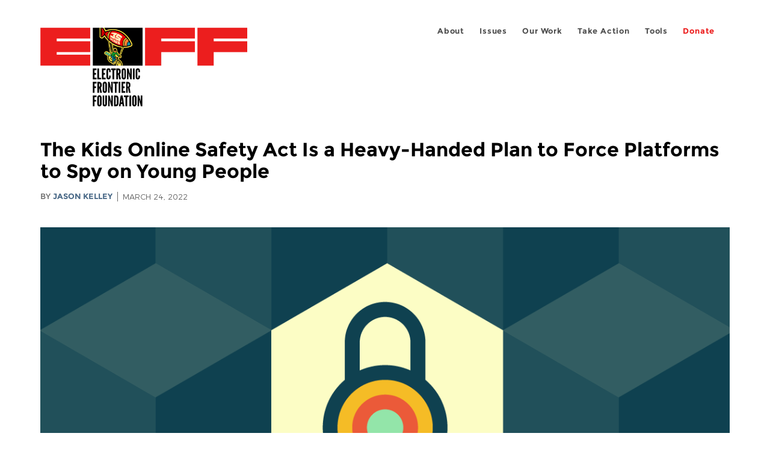

--- FILE ---
content_type: text/html; charset=utf-8
request_url: https://www.eff.org/es/deeplinks/2022/03/kids-online-safety-act-heavy-handed-plan-force-platforms-spy-young-people
body_size: 16289
content:
<!DOCTYPE html>
  <!--[if IEMobile 7]><html class="no-js ie iem7" lang="en" dir="ltr"><![endif]-->
  <!--[if lte IE 6]><html class="no-js ie lt-ie9 lt-ie8 lt-ie7" lang="en" dir="ltr"><![endif]-->
  <!--[if (IE 7)&(!IEMobile)]><html class="no-js ie lt-ie9 lt-ie8" lang="en" dir="ltr"><![endif]-->
  <!--[if IE 8]><html class="no-js ie lt-ie9" lang="en" dir="ltr"><![endif]-->
  <!--[if (gte IE 9)|(gt IEMobile 7)]><html class="no-js ie" lang="en" dir="ltr" prefix="fb: http://ogp.me/ns/fb# og: http://ogp.me/ns#"><![endif]-->
  <!--[if !IE]><!--><html class="no-js" lang="en" dir="ltr" prefix="fb: http://ogp.me/ns/fb# og: http://ogp.me/ns#"><!--<![endif]-->
<head>
  <meta charset="utf-8" />
<meta name="author" content="Jason Kelley" />
<link href="https://www.eff.org/deeplinks/2022/03/kids-online-safety-act-heavy-handed-plan-force-platforms-spy-young-people" rel="alternate" hreflang="en" />
<link rel="shortcut icon" href="https://www.eff.org/sites/all/themes/frontier/favicon.ico" type="image/vnd.microsoft.icon" />
<link rel="profile" href="http://www.w3.org/1999/xhtml/vocab" />
<meta name="HandheldFriendly" content="true" />
<meta name="MobileOptimized" content="width" />
<meta http-equiv="cleartype" content="on" />
<link rel="apple-touch-icon-precomposed" href="https://www.eff.org/sites/all/themes/phoenix/apple-touch-icon-precomposed-114x114.png" sizes="114x114" />
<link rel="apple-touch-icon" href="https://www.eff.org/sites/all/themes/phoenix/apple-touch-icon.png" />
<link rel="apple-touch-icon-precomposed" href="https://www.eff.org/sites/all/themes/phoenix/apple-touch-icon-precomposed.png" />
<meta name="description" content="Putting children under surveillance and limiting their access to information doesn’t make them safer—in fact, research suggests just the opposite. Unfortunately those tactics are the ones endorsed by the Kids Online Safety Act of 2022 (KOSA), introduced by Sens. Blumenthal and Blackburn." />
<meta name="viewport" content="width=device-width" />
<link rel="canonical" href="https://www.eff.org/deeplinks/2022/03/kids-online-safety-act-heavy-handed-plan-force-platforms-spy-young-people" />
<meta name="generator" content="Drupal 7 (http://drupal.org)" />
<link rel="shortlink" href="https://www.eff.org/node/106492" />
<meta property="og:site_name" content="Electronic Frontier Foundation" />
<meta property="og:type" content="article" />
<meta property="og:title" content="The Kids Online Safety Act Is a Heavy-Handed Plan to Force Platforms to Spy on Young People" />
<meta property="og:url" content="https://www.eff.org/deeplinks/2022/03/kids-online-safety-act-heavy-handed-plan-force-platforms-spy-young-people" />
<meta property="og:description" content="Putting children under surveillance and limiting their access to information doesn’t make them safer—in fact, research suggests just the opposite. Unfortunately those tactics are the ones endorsed by the Kids Online Safety Act of 2022 (KOSA), introduced by Sens. Blumenthal and Blackburn." />
<meta property="og:updated_time" content="2025-10-30T16:08:47-07:00" />
<meta property="og:image" content="https://www.eff.org/files/banner_library/icon-2019-privacy.png" />
<meta property="og:image:url" content="https://www.eff.org/files/banner_library/icon-2019-privacy.png" />
<meta property="og:image:secure_url" content="https://www.eff.org/files/banner_library/icon-2019-privacy.png" />
<meta property="og:image:type" content="image/png" />
<meta property="og:image:width" content="1200" />
<meta name="twitter:card" content="summary_large_image" />
<meta property="og:image:height" content="600" />
<meta name="twitter:site" content="@eff" />
<meta name="twitter:title" content="The Kids Online Safety Act Is a Heavy-Handed Plan to Force Platforms" />
<meta name="twitter:description" content="Putting children under surveillance and limiting their access to information doesn’t make them safer—in fact, research suggests just the opposite. Unfortunately those tactics are the ones endorsed by" />
<meta name="twitter:image" content="https://www.eff.org/files/banner_library/icon-2019-privacy.png" />
<meta name="twitter:image:width" content="1200" />
<meta name="twitter:image:height" content="600" />
<meta property="article:publisher" content="https://www.facebook.com/eff" />
<meta property="article:published_time" content="2022-03-24T11:59:18-07:00" />
<meta property="article:modified_time" content="2025-10-30T16:08:47-07:00" />
<meta itemprop="name" content="The Kids Online Safety Act Is a Heavy-Handed Plan to Force Platforms to Spy on Young People" />
<link rel="publisher" href="https://www.eff.org/" />
<meta itemprop="description" content="Putting children under surveillance and limiting their access to information doesn’t make them safer—in fact, research suggests just the opposite. Unfortunately those tactics are the ones endorsed by the Kids Online Safety Act of 2022 (KOSA), introduced by Sens. Blumenthal and Blackburn." />
<meta itemprop="image" content="https://www.eff.org/files/banner_library/icon-2019-privacy.png" />
  <title>The Kids Online Safety Act Is a Heavy-Handed Plan to Force Platforms to Spy on Young People | Electronic Frontier Foundation</title>
  <link type="text/css" rel="stylesheet" href="https://www.eff.org/files/css/css_ys5BgHL2TNyP6_lBf6AQ-QeeC9qTVIuIwGCz7AJJrJA.css" media="all" />
<link type="text/css" rel="stylesheet" href="https://www.eff.org/files/css/css_V3McJKq84FPXUFuViKaKZOcc8gTSkV2_ZXfIfELkuN4.css" media="all" />
<link type="text/css" rel="stylesheet" href="https://www.eff.org/files/css/css_kfXT8fL-c5E_QEO-LhU1d_l-l9go4nrJP9_oScaLr1Y.css" media="all" />
  <script>/**
 * @licstart The following is the entire license notice for the JavaScript
 * code in this page.
 *
 * Copyright (C) 2026  Electronic Frontier Foundation.
 *
 * The JavaScript code in this page is free software: you can redistribute
 * it and/or modify it under the terms of the GNU General Public License
 * (GNU GPL) as published by the Free Software Foundation, either version 3
 * of the License, or (at your option) any later version.  The code is
 * distributed WITHOUT ANY WARRANTY; without even the implied warranty of
 * MERCHANTABILITY or FITNESS FOR A PARTICULAR PURPOSE.  See the GNU GPL
 * for more details.
 *
 * As additional permission under GNU GPL version 3 section 7, you may
 * distribute non-source (e.g., minimized or compacted) forms of that code
 * without the copy of the GNU GPL normally required by section 4, provided
 * you include this license notice and a URL through which recipients can
 * access the Corresponding Source.
 *
 * @licend The above is the entire license notice for the JavaScript code
 * in this page.
 */
</script>
<script src="https://www.eff.org/files/js/js_qd8BaywA4mj4edyGLb52Px4-BwFqScI7dgPymNmaueA.js"></script>
<script src="https://www.eff.org/files/js/js_x2A4oj9_rCj5CWR_dGMHrobZW14ZVI9ruZKCDG7yyfM.js"></script>
<script src="https://www.eff.org/files/js/js_JnnBhcU_450W0hhr3R7PfHUC5xfoYmomQmnxDctMkS0.js"></script>
<script src="https://www.eff.org/files/js/js_g7t6BFiX3T9qjjMlQee69jfHL0muKHZPePq_j6OMDUA.js"></script>
<script src="https://www.eff.org/files/js/js_md9Q2Jg7iRdKo7Pq1Q7w1ueSSXHtr0mwNXdcBC7uaHU.js"></script>
<script>jQuery.extend(Drupal.settings, {"basePath":"\/","pathPrefix":"","setHasJsCookie":0,"lightbox2":{"rtl":"0","file_path":"\/(\\w\\w\/)public:\/","default_image":"\/sites\/all\/modules\/contrib\/lightbox2\/images\/brokenimage.jpg","border_size":10,"font_color":"000","box_color":"fff","top_position":"","overlay_opacity":"0.8","overlay_color":"000","disable_close_click":1,"resize_sequence":0,"resize_speed":10,"fade_in_speed":300,"slide_down_speed":10,"use_alt_layout":1,"disable_resize":0,"disable_zoom":1,"force_show_nav":0,"show_caption":1,"loop_items":1,"node_link_text":"","node_link_target":0,"image_count":"","video_count":"","page_count":"","lite_press_x_close":"press \u003Ca href=\u0022#\u0022 onclick=\u0022hideLightbox(); return FALSE;\u0022\u003E\u003Ckbd\u003Ex\u003C\/kbd\u003E\u003C\/a\u003E to close","download_link_text":"","enable_login":false,"enable_contact":false,"keys_close":"c x 27","keys_previous":"p 37","keys_next":"n 39","keys_zoom":"z","keys_play_pause":"32","display_image_size":"original","image_node_sizes":"()","trigger_lightbox_classes":"","trigger_lightbox_group_classes":"","trigger_slideshow_classes":"","trigger_lightframe_classes":"","trigger_lightframe_group_classes":"","custom_class_handler":0,"custom_trigger_classes":"","disable_for_gallery_lists":true,"disable_for_acidfree_gallery_lists":true,"enable_acidfree_videos":true,"slideshow_interval":5000,"slideshow_automatic_start":true,"slideshow_automatic_exit":true,"show_play_pause":true,"pause_on_next_click":false,"pause_on_previous_click":true,"loop_slides":false,"iframe_width":600,"iframe_height":400,"iframe_border":1,"enable_video":0,"useragent":"Mozilla\/5.0 (Macintosh; Intel Mac OS X 10_15_7) AppleWebKit\/537.36 (KHTML, like Gecko) Chrome\/131.0.0.0 Safari\/537.36; ClaudeBot\/1.0; +claudebot@anthropic.com)"},"responsive_menus":[{"selectors":"#header-sls-menu","container":"body","trigger_txt":"\u003Cspan class=\u0022mean-burger\u0022 \/\u003E\u003Cspan class=\u0022mean-burger\u0022 \/\u003E\u003Cspan class=\u0022mean-burger\u0022 \/\u003E","close_txt":"X","close_size":"18px","position":"right","media_size":"480","show_children":"1","expand_children":"0","expand_txt":"+","contract_txt":"-","remove_attrs":"1","responsive_menus_style":"mean_menu"}],"urlIsAjaxTrusted":{"\/search\/site":true},"piwikNoscript":{"image":"\u003Cimg style=\u0022position: absolute\u0022 src=\u0022https:\/\/anon-stats.eff.org\/js\/?idsite=1\u0026amp;rec=1\u0026amp;url=https%3A\/\/www.eff.org\/deeplinks\/2022\/03\/kids-online-safety-act-heavy-handed-plan-force-platforms-spy-young-people\u0026amp;action_name=\u0026amp;urlref=\u0026amp;dimension2=blog\u0026amp;dimension3=106492\u0026amp;cvar=%7B%221%22%3A%5B%22author%22%2C%22811%22%5D%7D\u0022 width=\u00220\u0022 height=\u00220\u0022 alt=\u0022\u0022 \/\u003E"}});</script>
</head>
<body class="html not-front not-logged-in page-node page-node- page-node-106492 node-type-blog long-read-share-links  i18n-en section-deeplinks no-secondary-nav right-sidebar">
  <a href="#main-content" class="element-invisible element-focusable">Skip to main content</a>
    
<div id="mobile-nav" class="navigation">
  <div>
    <div class="panel-pane pane-main-nav-menu">
            <ul class="menu"><li class=""><a href="/about">About</a><ul class="menu"><li class="first leaf"><a href="/about/contact">Contact</a></li>
<li class="leaf"><a href="/press/contact">Press</a></li>
<li class="leaf"><a href="/about/staff" title="Details and contact information for the EFF&#039;s staff">People</a></li>
<li class="leaf"><a href="/about/opportunities">Opportunities</a></li>
<li class="last leaf"><a href="/35" title="">EFF&#039;s 35th Anniversary</a></li>
</ul></li>
<li class=""><a href="/work">Issues</a><ul class="menu"><li class="first leaf"><a href="/issues/free-speech">Free Speech</a></li>
<li class="leaf"><a href="/issues/privacy">Privacy</a></li>
<li class="leaf"><a href="/issues/innovation">Creativity and Innovation</a></li>
<li class="leaf"><a href="/issues/transparency">Transparency</a></li>
<li class="leaf"><a href="/issues/international">International</a></li>
<li class="last leaf"><a href="/issues/security">Security</a></li>
</ul></li>
<li class=""><a href="/updates">Our Work</a><ul class="menu"><li class="first leaf"><a href="/deeplinks">Deeplinks Blog</a></li>
<li class="leaf"><a href="/updates?type=press_release">Press Releases</a></li>
<li class="leaf"><a href="https://www.eff.org/events/list?type=event&amp;type=event" title="">Events</a></li>
<li class="leaf"><a href="/pages/legal-cases" title="">Legal Cases</a></li>
<li class="leaf"><a href="/updates?type=whitepaper">Whitepapers</a></li>
<li class="leaf"><a href="https://www.eff.org/how-to-fix-the-internet-podcast" title="">Podcast</a></li>
<li class="last leaf"><a href="https://www.eff.org/about/annual-reports-and-financials" title="">Annual Reports</a></li>
</ul></li>
<li class=""><a href="https://act.eff.org/">Take Action</a><ul class="menu"><li class="first leaf"><a href="https://act.eff.org/">Action Center</a></li>
<li class="leaf"><a href="https://efa.eff.org" title="">Electronic Frontier Alliance</a></li>
<li class="last leaf"><a href="/about/opportunities/volunteer">Volunteer</a></li>
</ul></li>
<li class=""><a href="/pages/tools">Tools</a><ul class="menu"><li class="first leaf"><a href="https://www.eff.org/pages/privacy-badger" title="">Privacy Badger</a></li>
<li class="leaf"><a href="https://www.eff.org/pages/surveillance-self-defense" title="">Surveillance Self-Defense</a></li>
<li class="leaf"><a href="https://www.eff.org/pages/certbot" title="">Certbot</a></li>
<li class="leaf"><a href="https://www.eff.org/pages/atlas-surveillance" title="">Atlas of Surveillance</a></li>
<li class="leaf"><a href="https://www.eff.org/pages/cover-your-tracks" title="">Cover Your Tracks</a></li>
<li class="leaf"><a href="https://sls.eff.org/" title="">Street Level Surveillance</a></li>
<li class="last leaf"><a href="/pages/apkeep" title="">apkeep</a></li>
</ul></li>
<li class=""><a href="https://supporters.eff.org/donate/join-eff-today" title="Donate to EFF">Donate</a><ul class="menu"><li class="first leaf"><a href="https://supporters.eff.org/donate/join-eff-today">Donate to EFF</a></li>
<li class="leaf"><a href="/givingsociety" title="">Giving Societies</a></li>
<li class="leaf"><a href="https://shop.eff.org">Shop</a></li>
<li class="leaf"><a href="https://www.eff.org/thanks#organizational_members" title="">Sponsorships</a></li>
<li class="leaf"><a href="https://www.eff.org/pages/other-ways-give-and-donor-support" title="">Other Ways to Give</a></li>
<li class="last leaf"><a href="/pages/membership-faq" title="Frequently Asked Questions and other information about EFF Memberships.">Membership FAQ</a></li>
</ul></li>
<li class=""><a href="https://supporters.eff.org/donate/site-m--h" title="Donate to EFF">Donate</a><ul class="menu"><li class="first leaf"><a href="https://supporters.eff.org/donate/site-m--h">Donate to EFF</a></li>
<li class="leaf"><a href="https://shop.eff.org" title="">Shop</a></li>
<li class="last leaf"><a href="https://www.eff.org/pages/other-ways-give-and-donor-support" title="">Other Ways to Give</a></li>
</ul></li>
</ul>    </div>
  </div>
  <hr/>
  <div id="mobile-signup">
    Email updates on news, actions,<br/>
    and events in your area.
  </div>
  <div id="mobile-signup-button">
    <a  href="https://eff.org/signup">Join EFF Lists</a>
  </div>
  <div id="mobile-footer-bottom">
    <div class="panel-pane pane-block pane-menu-menu-footer-bottom">
            <ul class="menu"><li class="first leaf"><a href="/copyright">Copyright (CC BY)</a></li>
<li class="leaf"><a href="/pages/trademark-and-brand-usage-policy" title="Trademark and Brand Usage Policy">Trademark</a></li>
<li class="leaf"><a href="/policy">Privacy Policy</a></li>
<li class="last leaf"><a href="/thanks">Thanks</a></li>
</ul>    </div>
  </div>
</div>

<div id="masthead-mobile-wrapper">
  <div id="masthead-mobile">
    <div class="branding">
      <div class="panel-pane pane-page-site-name">
            <a href="/">Electronic Frontier Foundation</a>    </div>
    </div>

    <div class="hamburger"></div>

    <div class="donate">
      <a href="https://supporters.eff.org/donate/site-m--m">Donate</a>
    </div>
  </div>
</div>

<div id="site_banner">
  </div>

<header id="header">
  <div id="page">
    <div id="masthead-wrapper">
      <div id="masthead">
        <div class="branding">
          <div class="panel-pane pane-page-site-name">
            <a href="/">Electronic Frontier Foundation</a>    </div>
        </div>
        <div id="main-menu-nav" class="navigation">
          <div>
            <div class="panel-pane pane-main-nav-menu">
            <ul class="menu"><li class=""><a href="/about">About</a><ul class="menu"><li class="first leaf"><a href="/about/contact">Contact</a></li>
<li class="leaf"><a href="/press/contact">Press</a></li>
<li class="leaf"><a href="/about/staff" title="Details and contact information for the EFF&#039;s staff">People</a></li>
<li class="leaf"><a href="/about/opportunities">Opportunities</a></li>
<li class="last leaf"><a href="/35" title="">EFF&#039;s 35th Anniversary</a></li>
</ul></li>
<li class=""><a href="/work">Issues</a><ul class="menu"><li class="first leaf"><a href="/issues/free-speech">Free Speech</a></li>
<li class="leaf"><a href="/issues/privacy">Privacy</a></li>
<li class="leaf"><a href="/issues/innovation">Creativity and Innovation</a></li>
<li class="leaf"><a href="/issues/transparency">Transparency</a></li>
<li class="leaf"><a href="/issues/international">International</a></li>
<li class="last leaf"><a href="/issues/security">Security</a></li>
</ul></li>
<li class=""><a href="/updates">Our Work</a><ul class="menu"><li class="first leaf"><a href="/deeplinks">Deeplinks Blog</a></li>
<li class="leaf"><a href="/updates?type=press_release">Press Releases</a></li>
<li class="leaf"><a href="https://www.eff.org/events/list?type=event&amp;type=event" title="">Events</a></li>
<li class="leaf"><a href="/pages/legal-cases" title="">Legal Cases</a></li>
<li class="leaf"><a href="/updates?type=whitepaper">Whitepapers</a></li>
<li class="leaf"><a href="https://www.eff.org/how-to-fix-the-internet-podcast" title="">Podcast</a></li>
<li class="last leaf"><a href="https://www.eff.org/about/annual-reports-and-financials" title="">Annual Reports</a></li>
</ul></li>
<li class=""><a href="https://act.eff.org/">Take Action</a><ul class="menu"><li class="first leaf"><a href="https://act.eff.org/">Action Center</a></li>
<li class="leaf"><a href="https://efa.eff.org" title="">Electronic Frontier Alliance</a></li>
<li class="last leaf"><a href="/about/opportunities/volunteer">Volunteer</a></li>
</ul></li>
<li class=""><a href="/pages/tools">Tools</a><ul class="menu"><li class="first leaf"><a href="https://www.eff.org/pages/privacy-badger" title="">Privacy Badger</a></li>
<li class="leaf"><a href="https://www.eff.org/pages/surveillance-self-defense" title="">Surveillance Self-Defense</a></li>
<li class="leaf"><a href="https://www.eff.org/pages/certbot" title="">Certbot</a></li>
<li class="leaf"><a href="https://www.eff.org/pages/atlas-surveillance" title="">Atlas of Surveillance</a></li>
<li class="leaf"><a href="https://www.eff.org/pages/cover-your-tracks" title="">Cover Your Tracks</a></li>
<li class="leaf"><a href="https://sls.eff.org/" title="">Street Level Surveillance</a></li>
<li class="last leaf"><a href="/pages/apkeep" title="">apkeep</a></li>
</ul></li>
<li class=""><a href="https://supporters.eff.org/donate/join-eff-today" title="Donate to EFF">Donate</a><ul class="menu"><li class="first leaf"><a href="https://supporters.eff.org/donate/join-eff-today">Donate to EFF</a></li>
<li class="leaf"><a href="/givingsociety" title="">Giving Societies</a></li>
<li class="leaf"><a href="https://shop.eff.org">Shop</a></li>
<li class="leaf"><a href="https://www.eff.org/thanks#organizational_members" title="">Sponsorships</a></li>
<li class="leaf"><a href="https://www.eff.org/pages/other-ways-give-and-donor-support" title="">Other Ways to Give</a></li>
<li class="last leaf"><a href="/pages/membership-faq" title="Frequently Asked Questions and other information about EFF Memberships.">Membership FAQ</a></li>
</ul></li>
<li class=""><a href="https://supporters.eff.org/donate/site-m--h" title="Donate to EFF">Donate</a><ul class="menu"><li class="first leaf"><a href="https://supporters.eff.org/donate/site-m--h">Donate to EFF</a></li>
<li class="leaf"><a href="https://shop.eff.org" title="">Shop</a></li>
<li class="last leaf"><a href="https://www.eff.org/pages/other-ways-give-and-donor-support" title="">Other Ways to Give</a></li>
</ul></li>
</ul>    </div>
          </div>
          <div id="search-box">
                      </div>
        </div>
      </div>
    </div>
  </div>
</header>

<noscript>
  <div class="primary-nav-nojs">
  </div>
</noscript>

<!-- See if there's anything above the banner -->
  <div class="above-banner">
    <div class="panel-pane pane-page-title">
            <h1>The Kids Online Safety Act Is a Heavy-Handed Plan to Force Platforms to Spy on Young People</h1>
    </div>
<div class="panel-pane pane-eff-content-type">
            DEEPLINKS BLOG    </div>
<div class="panel-pane pane-eff-author">
            <div class="byline">By <a href="/about/staff/jason-kelley">Jason Kelley</a></div><div class="date">March 24, 2022</div>    </div>
  </div>

<!-- See if there's anything in the banner -->
  <div class="banner-wrapper">
    <div class="panel-pane pane-banner  column">
            <div class="banner"><img src="https://www.eff.org/files/banner_library/icon-2019-privacy.png" alt="" /></div>    </div>
  </div>

  <div id="main-content">
    <div id="breadcrumb">
          </div>

          <div class="main-column">
            <div class="panel-pane pane-page-title">
            <h1>The Kids Online Safety Act Is a Heavy-Handed Plan to Force Platforms to Spy on Young People</h1>
    </div>
<div class="panel-pane pane-page-content">
            
<div class="long-read">
    <div class="onecol column content-wrapper">
      <div class="panel-pane pane-eff-share-blog mobile">
            <div class="share-links">
  <strong>Share It</strong>
  
  <a class="share-mastodon" href="https://mastodonshare.com/?text&url=https://www.eff.org/deeplinks/2022/03/kids-online-safety-act-heavy-handed-plan-force-platforms-spy-young-people" target="_blank" ><span class="element-invisible">Share on Mastodon</span><i></i></a>
  <a class="share-twitter" href="https://twitter.com/intent/tweet?text=The%20Kids%20Online%20Safety%20Act%20Is%20a%20Heavy-Handed%20Plan%20to%20Force%20Platforms%20to%20Spy%20on%20Young%20People&amp;url=https%3A//www.eff.org/deeplinks/2022/03/kids-online-safety-act-heavy-handed-plan-force-platforms-spy-young-people&amp;via=eff&amp;related=eff" target="_blank" title="Share on Twitter"><span class="element-invisible">Share on Twitter</span><i></i></a>
  <a class="share-facebook" href="https://www.facebook.com/share.php?u=https%3A//www.eff.org/deeplinks/2022/03/kids-online-safety-act-heavy-handed-plan-force-platforms-spy-young-people&amp;title=The%20Kids%20Online%20Safety%20Act%20Is%20a%20Heavy-Handed%20Plan%20to%20Force%20Platforms%20to%20Spy%20on%20Young%20People" target="_blank" title="Share on Facebook"><span class="element-invisible">Share on Facebook</span><i></i></a>
  <a class="share-clipboard disabled" href="https://www.eff.org/deeplinks/2022/03/kids-online-safety-act-heavy-handed-plan-force-platforms-spy-young-people" title="Copy to clipboard"><span class="element-invisible">Copy link</span><i></i></a>
  <div style="clear: both"></div>
</div>    </div>
    </div>

    <div class="onecol column content-banner">
      <div class="panel-pane pane-entity-field pane-node-field-banner-graphic">
            <div class="field field--name-field-banner-graphic field--type-image field--label-hidden"><div class="field__items"><div class="field__item even"><img src="https://www.eff.org/files/styles/resized_banner/public/banner_library/icon-2019-privacy.png?itok=MK0duA8M" width="1200" height="600" alt="" /></div></div></div>    </div>
    </div>

    <div class="onecol column content-wrapper">
      <div class="column main-content">
        <div class="panel-pane pane-entity-view pane-node">
            <article role="article" class="node node--blog node--promoted node--full node--blog--full">
  
  
  <div class="node__content">
    <div class="eff-translation-links"></div><div class="field field--name-body field--type-text-with-summary field--label-hidden"><div class="field__items"><div class="field__item even"><p><span><em>Are you a young person fighting back against bad bills like KOSA? Become an EFF member at a <a href="https://supporters.eff.org/donate/neon">new, discounted Neon membership level specifically for you--stickers included!</a> </em></span></p>
<p><span>Putting children under surveillance and limiting their access to information doesn’t make them safer—in fact, </span><a href="https://issues.org/the-kids-are-online/"><span>research</span></a> <a href="https://archive.crin.org/sites/default/files/access_to_information_final_layout.pdf"><span>suggests</span></a><span> just the opposite. Unfortunately those tactics are the ones endorsed by the </span><a href="https://www.blackburn.senate.gov/services/files/6ADC7E78-4965-4DA8-88AA-72862CB64AC9"><span>Kids Online Safety Act of 2022</span></a><span> (KOSA), introduced by Sens. Blumenthal and Blackburn. The bill deserves credit for attempting to improve online data privacy for young people, and for attempting to update 1998’s Children's Online Privacy Protection Rule (COPPA). But its plan to require surveillance and censorship of anyone sixteen and under would greatly endanger the rights, and safety, of young people online.</span></p>
<p><span>KOSA would require the following:</span></p>
<ul>
<li><span>A new legal duty for platforms to prevent certain harms: KOSA outlines a wide collection of content that platforms can be sued for if young people encounter it, including “promotion of self-harm, suicide, eating disorders, substance abuse, and other matters that pose a risk to physical and mental health of a minor.”</span></li>
<li><span>Compel platforms to provide data to researchers</span></li>
<li><span>An elaborate age-verification system, likely run by a third-party provider</span></li>
<li><span>Parental controls, turned on and set to their highest settings, to block or filter a wide array of content</span></li>
</ul>
<p><span>There are numerous concerns with this plan. The parental controls would in effect require a vast number of online platforms to create systems for parents to spy on—and control—the conversations young people are able to have online, and require those systems be turned on by default. It would also likely result in further tracking of all users.</span></p>
<p class="pull-quote"><span><span>Data collection is a scourge for every internet user, regardless of age. </span></span></p>
<p><span></span></p>

<p>And in order to avoid liability for causing the listed harms, nearly every online platform would hide or remove huge swaths of content. And because each of the listed areas of concern involves significant gray areas, the platforms will over-censor to attempt to steer clear of the new liability risks. <br /><span></span></p>
<p><span>These requirements would be applied far more broadly than the law KOSA hopes to update, COPPA. Whereas COPPA applies to anyone under thirteen, KOSA would apply to anyone under sixteen—an age group that child rights organizations agree </span><a href="https://archive.crin.org/sites/default/files/unicef_crb_digital_world_series_privacy.pdf"><span>have a greater need for privacy and independence</span></a><span> than younger teens and kids. And in contrast to COPPA’s age self-verification scheme, KOSA would authorize a federal study of “the most technologically feasible options for developing systems to verify age at the device or operating system level.” Age verification systems are troubling—requiring such systems could hand over significant power, and private data, to third-party identity verification companies like </span><a href="https://www.theverge.com/2020/10/14/21516653/clear-identity-health-covid-airports"><span>Clear</span></a><span> or </span><a href="https://www.bloomberg.com/news/features/2022-01-20/cybersecurity-company-id-me-is-becoming-government-s-digital-gatekeeper"><span>ID.me</span></a><span>. Additionally, such a system would likely lead platforms to set up elaborate age-verification systems for everyone, meaning that all users would have to submit personal data. </span></p>
<p><span>Lastly, KOSA’s incredibly broad definition of a covered platform would include any “commercial software application or electronic service that connects to the internet and that is used, or is reasonably likely to be used, by a minor.” That would likely encompass everything from Apple’s iMessage and Signal to web browsers, email applications and VPN software, as well as platforms like Facebook and TikTok—platforms with wildly different user bases and uses. It’s also unclear how deep into the ‘tech stack’ such a requirement would reach – web hosts or domain registries likely aren’t the intended platforms for KOSA, but depending on interpretation, could be subject to its requirements. And, the bill raises concerns about how providers of end-to-end encrypted messaging platforms like iMessage, Signal, and WhatsApp would interpret their duty to monitor minors' communications, with the potential that companies will simply compromise encryption to avoid litigation.</span></p>
<p class="take-action"><a href="https://act.eff.org/action/tell-the-senate-the-solution-to-kids-privacy-isn-t-more-surveillance">TAKE ACTION</a></p>
<p class="take-explainer">TEll the SeNATE: Vote NO TO CENSORSHIP AND SURVEILLANCE </p>
<p><span></span></p>
<h3><b>Censorship Isn’t the Answer</b></h3>
<p><span>KOSA would force sites to use filters to block content—filters that we’ve seen, time and time again, fail to properly distinguish“good” speech from “bad” speech. The types of content targeted by KOSA are complex, and often dangerous—but discussing them is not </span><i><span>bad</span></i> <i><span>by default</span></i><span>. It’s very hard to differentiate between minors having discussions about these topics in a way that encourages them, as opposed to a way that discourages them. Under this bill, </span><i><span>all</span></i><span> discussion and viewing of these topics by minors should be blocked. </span></p>
<p class="pull-quote"><span><span>The law requires platforms to ban the potentially infinite category of “other matters that pose a risk to physical and mental health of a minor. </span></span></p>
<p><span>Research </span><a href="http://citeseerx.ist.psu.edu/viewdoc/download?doi=10.1.1.1046.3898&amp;rep=rep1&amp;type=pdf"><span>already exists</span></a><span> showing bans like these don’t work: when Tumblr banned discussions of anorexia, it discovered that the keywords used in pro-anorexia content were the same ones used to discourage anorexia. Other research has shown that bans like these actually make the content </span><a href="https://www.buzzfeednews.com/article/stephaniemlee/why-eating-disorders-are-so-hard-for-instagram-and-tumblr-to"><span>easier to find </span></a><span>by forcing people to create new keywords to discuss it (for example, “thinspiration” became “thynsperation”). </span></p>
<p><span>The law also requires platforms to ban the potentially infinite category of “other matters that pose a risk to physical and mental health of a minor.” As we’ve seen in the past, whenever the legality of material is up for interpretation, it is </span><a href="https://www.eff.org/deeplinks/2020/04/copyright-and-crisis-filters-are-not-answer"><span>far more likely to be banned</span></a><span> outright, leaving huge holes in what information is accessible online. The law would seriously endanger access to information to teenagers, who may want to explore ideas without their parents knowledge or approval. For example, they might have questions about sexual health that they do not feel safe asking their parents about, or they may want to help a friend with an eating disorder or a substance abuse problem. (Research </span><a href="https://hopelab.org/reports/pdf/a-national-survey-by-hopelab-and-well-being-trust-2018.pdf"><span>has shown</span></a><span> that a large majority of young people have used the internet for health-related research.)</span></p>
<p><span>KOSA would allow individual state attorneys general to bring actions against platforms when the state’s residents are “threatened or adversely affected by the engagement of any person in a practice that violates this Act.” This leaves it up to individual state attorneys general to decide what topics pose a risk to the physical and mental health of a minor. A co-author of this bill, Sen. Blackburn of Tennessee, has referred to education about race discrimination as “</span><a href="https://www.blackburn.senate.gov/2021/7/why-is-critical-race-theory-dangerous-for-our-kids"><span>dangerous for kids</span></a><span>.” Many states have agreed, and recently moved to limit public education about the history of </span><a href="https://news.trust.org/item/20211001103420-4bdez"><span>race</span></a><span>, </span><a href="https://thehill.com/changing-america/respect/equality/594980-florida-isnt-the-only-state-with-a-dont-say-gay-bill-15"><span>gender, and sexuality</span></a><span> discrimination.</span></p>
<p><span>Recently, Texas’ governor </span><a href="https://www.aclutx.org/en/press-releases/aclu-texas-comment-ag-paxton-attacks-gender-affirming-health-care"><span>directed</span></a><span> the state’s Department of Family and Protective Services to investigate gender affirming care as child abuse. KOSA would empower the Texas attorney general to define material that is harmful to children, and the current position of the state would include resources for trans youth. This would allow the state to force online services to remove and block access to that material everywhere—not only Texas. That’s not to mention the </span><a href="https://www.eff.org/deeplinks/2021/08/how-lgbtq-content-censored-under-guise-sexually-explicit"><span>frequent conflation</span></a><span> by tech platforms of LGBTQ content with dangerous “sexually explicit” material. KOSA could result in loss of access to information that a vast majority of people would agree is </span><i><span>not</span></i><span> dangerous, but is under political attack. </span></p>
<h3><b>Surveillance Isn’t the Answer</b></h3>
<p><span>Some legitimate concerns are driving KOSA. Data collection is a scourge for every internet user, regardless of age. Invasive tracking of young people by online platforms is particularly pernicious—EFF has long pushed back </span><a href="https://www.eff.org/deeplinks/2020/08/proctoring-apps-subject-students-unnecessary-surveillance"><span>against remote proctoring</span></a><span>, for example. </span></p>
<p><span>But the answer to our lack of privacy isn’t </span><i><span>more tracking. </span></i><span>Despite the growing ubiquity of technology to make it easy, surveillance of young people is </span><a href="https://www.wired.com/story/the-kid-surveillance-complex-locks-parents-in-a-trap/amp"><span>actually bad for them</span></a><span>, even in the healthiest household, and is not a solution to helping young people navigate the internet. Parents have an interest in deciding what their children can view online, but no one could argue that this interest is the same if a child is five or fifteen. KOSA would put all children under sixteen in the same group, and require that specific types of content be hidden from them, and that other content be tracked and logged by parental tools. This would force platforms to more closely watch what all users do. </span></p>
<p><span>KOSA’s parental controls would give parents, by default, access to monitor and control a young person’s online use. While a tool like Apple’s </span><a href="https://www.cnet.com/tech/services-and-software/apples-screen-time-feature-saves-parents-from-being-the-bad-guy/"><span>Screen Time</span></a><span> allows parents to restrict access to certain apps, or limit their usage to certain times, platforms would need to do much more under KOSA. They would have to offer parents the ability to modify the results of any algorithmic recommendation system, “including the right to opt-out or down-rank types or categories of recommendations,” effectively deciding for young people what they see – or don’t see – online. It would also give parents the ability to delete their child’s account entirely if they’re unhappy with their use of the platform. </span></p>
<p class="pull-quote"><span>The answer to our lack of privacy isn’t<span> </span><i>more tracking.<span> </span></i></span></p>
<p><span>The bill tackles algorithmic systems by requiring that platforms provide “an overview of how algorithmic recommendation systems are used …to provide information to users of the platform who are minors, including how such systems use personal data belonging to minors.” Transparency about how a platform’s algorithms work, and tools to allow users to open up and create their own feeds, are critical for wider understanding of algorithmic curation, the kind of content it can incentivize, and the consequences it can have. EFF has also </span><a href="https://www.eff.org/deeplinks/2018/03/why-we-didnt-make-fix-my-facebook-privacy-settings-tool"><span>supported</span></a><span> giving users more control over the content they see online. But KOSA requires that </span><i><span>parents</span></i><span> be able to opt-out or down-rank types or categories of recommendations, without the consent or knowledge of the user, including teenage users.</span></p>
<p><span>Lastly, under KOSA, platforms would be required to prevent patterns of use that indicate addiction, and to offer parents the ability to limit features that “increase, sustain, or extend use of the covered platform by a minor, such as automatic playing of media, rewards for time spent on the platform, and notifications.” While minimizing </span><a href="https://www.eff.org/deeplinks/2021/05/help-bring-dark-patterns-light"><span>dark patterns</span></a><span> that can trick users into giving up personal information is a laudable goal, determining what features “cause addiction” is highly fraught. If a sixteen year-old spends three hours a day on Discord working through schoolwork or discussing music with their friends, would that qualify as “addictive” behavior? KOSA would likely cover features as different as Netflix’s auto-playing of episodes and iMessage’s new message notifications. Putting these features together under the heading of “addictive” misunderstands which dark patterns actually harm users, including young people.</span></p>
<p><span>EFF has long supported comprehensive data privacy legislation for all users. But the Kids Online Safety Act would not protect the privacy of children or adults. It is a heavy-handed plan to force technology companies to spy on young people and stop them from accessing content that is “not in their best interest,” as defined by the government, and interpreted by tech platforms. </span></p>
<p class="take-action"><a href="https://act.eff.org/action/tell-the-senate-the-solution-to-kids-privacy-isn-t-more-surveillance">TAKE ACTION</a></p>
<p class="take-explainer">TELL THE SENATE: VOTE NO TO<span> </span>CENSORSHIP AND SURVEILLANCE </p>

</div></div></div>  </div>

          </article>
    </div>
<div class="panel-pane pane-entity-field pane-node-field-issue">
          <h2 class="pane-title">Related Issues</h2>
        <div class="field field--name-field-issue field--type-taxonomy-term-reference field--label-hidden"><div class="field__items"><div class="field__item even"><a href="/issues/cda230">Section 230</a></div><div class="field__item odd"><a href="/issues/free-speech">Free Speech</a></div><div class="field__item even"><a href="/issues/student-privacy">Student Privacy</a></div><div class="field__item odd"><a href="/issues/content-blocking">Content Blocking</a></div><div class="field__item even"><a href="/issues/big-tech">Big Tech</a></div><div class="field__item odd"><a href="/issues/age-verification">Age Verification and Age Gating: Resource Hub</a></div></div></div>    </div>
<div class="panel-pane pane-eff-share-blog mobile">
            <div class="share-links">
  <strong>Share It</strong>
  
  <a class="share-mastodon" href="https://mastodonshare.com/?text&url=https://www.eff.org/deeplinks/2022/03/kids-online-safety-act-heavy-handed-plan-force-platforms-spy-young-people" target="_blank" ><span class="element-invisible">Share on Mastodon</span><i></i></a>
  <a class="share-twitter" href="https://twitter.com/intent/tweet?text=The%20Kids%20Online%20Safety%20Act%20Is%20a%20Heavy-Handed%20Plan%20to%20Force%20Platforms%20to%20Spy%20on%20Young%20People&amp;url=https%3A//www.eff.org/deeplinks/2022/03/kids-online-safety-act-heavy-handed-plan-force-platforms-spy-young-people&amp;via=eff&amp;related=eff" target="_blank" title="Share on Twitter"><span class="element-invisible">Share on Twitter</span><i></i></a>
  <a class="share-facebook" href="https://www.facebook.com/share.php?u=https%3A//www.eff.org/deeplinks/2022/03/kids-online-safety-act-heavy-handed-plan-force-platforms-spy-young-people&amp;title=The%20Kids%20Online%20Safety%20Act%20Is%20a%20Heavy-Handed%20Plan%20to%20Force%20Platforms%20to%20Spy%20on%20Young%20People" target="_blank" title="Share on Facebook"><span class="element-invisible">Share on Facebook</span><i></i></a>
  <a class="share-clipboard disabled" href="https://www.eff.org/deeplinks/2022/03/kids-online-safety-act-heavy-handed-plan-force-platforms-spy-young-people" title="Copy to clipboard"><span class="element-invisible">Copy link</span><i></i></a>
  <div style="clear: both"></div>
</div>    </div>
<div class="panel-pane pane-custom pane-1">
            <div data-form-id="6e937ff0-816d-f011-bec2-00224804004a" data-form-api-url="https://public-usa.mkt.dynamics.com/api/v1.0/orgs/94400758-7964-ef11-a66d-6045bd003934/landingpageforms" data-cached-form-url="https://assets-usa.mkt.dynamics.com/94400758-7964-ef11-a66d-6045bd003934/digitalassets/forms/6e937ff0-816d-f011-bec2-00224804004a"></div>
        <script src="https://cxppusa1formui01cdnsa01-endpoint.azureedge.net/usa/FormLoader/FormLoader.bundle.js"></script>

    </div>
<div class="panel-pane pane-views-panes pane-blog-related-content-panel-pane-1">
          <h2 class="pane-title">Related Updates</h2>
        <div class="view view-blog-related-content view-id-blog_related_content view-display-id-panel_pane_1 teaser-feed view-dom-id-0d7d501f75580874ebd593dbfa0101de">
        
  
  
      <div class="view-content">
        <div class="views-row views-row-1 views-row-odd views-row-first">
    <article role="article" class="node node--blog node--promoted node-teaser node--teaser node--blog--teaser">
      <header>
      <div class="field field--name-field-banner-graphic field--type-image field--label-hidden"><div class="field__items"><div class="field__item even"><div class="teaser-thumbnail" style="background: blue green"><a href="/deeplinks/2026/01/congress-wants-hand-your-parenting-big-tech"><img src="https://www.eff.org/files/styles/teaser/public/banner_library/age_verification-cell_phone-access_denied.png?itok=WSCnR5iv" width="500" height="250" alt="A blue hand holding a cellphone showing a verification screen and ACCESS DENIED in the background" title="age verification-access denied-cell phone" /></a></div></div></div></div><div class="node-content-type-byline blog"><a href="/updates?type=blog">Deeplinks Blog</a>
<span class="node-author"> by <a href="/about/staff/joe-mullin">Joe Mullin</a></span>
<span class="node-date"> | January 16, 2026</span>
</div>              <h3 class="node__title"><a href="/deeplinks/2026/01/congress-wants-hand-your-parenting-big-tech" rel="bookmark">Congress Wants To Hand Your Parenting to Big Tech</a></h3>
            
    </header>
  
  
  <div class="node__content">
    <div class="eff-translation-links"></div><div class="field field--name-body field--type-text-with-summary field--label-hidden"><div class="field__items"><div class="field__item even">Instead of respecting how most parents guide their kids towards healthy and educational content, KOSMA hands the control panel to Big Tech. That’s right—this bill would take power away from parents, and hand it over to the companies that lawmakers say are the problem.</div></div></div>  </div>

          </article>
  </div>
  <div class="views-row views-row-2 views-row-even">
    <article role="article" class="node node--blog node--promoted node-teaser node--teaser node--blog--teaser">
      <header>
      <div class="field field--name-field-banner-graphic field--type-image field--label-hidden"><div class="field__items"><div class="field__item even"><div class="teaser-thumbnail"><a href="/deeplinks/2025/08/new-documents-show-first-trump-doj-worked-congress-amend-section-230"><img src="https://www.eff.org/files/styles/teaser/public/banner_library/section_230_banner.jpeg?itok=iurD9uL7" width="500" height="250" alt="" /></a></div></div></div></div><div class="node-content-type-byline blog"><a href="/updates?type=blog">Deeplinks Blog</a>
<span class="node-author"> by <a href="/about/staff/aaron-mackey">Aaron Mackey</a></span>
<span class="node-date"> | August 15, 2025</span>
</div>              <h3 class="node__title"><a href="/deeplinks/2025/08/new-documents-show-first-trump-doj-worked-congress-amend-section-230" rel="bookmark">New Documents Show First Trump DOJ Worked With Congress to Amend Section 230</a></h3>
            
    </header>
  
  
  <div class="node__content">
    <div class="eff-translation-links"></div><div class="field field--name-body field--type-text-with-summary field--label-hidden"><div class="field__items"><div class="field__item even"><p>In the wake of rolling out its own proposal to significantly limit a key law protecting internet users’ speech in the summer of 2020, the Department of Justice under the first Trump administration actively worked with lawmakers to support further efforts to stifle online speech.The new <a href="https://www.documentcloud.org/documents/26050394-05-30-25-oip-final-response/">documents</a>, disclosed in...</p></div></div></div>  </div>

          </article>
  </div>
  <div class="views-row views-row-3 views-row-odd">
    <article role="article" class="node node--blog node--promoted node-teaser node--teaser node--blog--teaser">
      <header>
      <div class="field field--name-field-banner-graphic field--type-image field--label-hidden"><div class="field__items"><div class="field__item even"><div class="teaser-thumbnail"><a href="/deeplinks/2025/03/230-protects-users-not-big-tech"><img src="https://www.eff.org/files/styles/teaser/public/banner_library/section-230-3_0.png?itok=iddbUPLN" width="500" height="250" alt="" /></a></div></div></div></div><div class="node-content-type-byline blog"><a href="/updates?type=blog">Deeplinks Blog</a>
<span class="node-author"> by <a href="/about/staff/india-mckinney">India McKinney</a></span>
<span class="node-date"> | March 24, 2025</span>
</div>              <h3 class="node__title"><a href="/deeplinks/2025/03/230-protects-users-not-big-tech" rel="bookmark">230 Protects Users, Not Big Tech</a></h3>
            
    </header>
  
  
  <div class="node__content">
    <div class="eff-translation-links"></div><div class="field field--name-body field--type-text-with-summary field--label-hidden"><div class="field__items"><div class="field__item even">Section 230 provides limited protection for all platforms, though the biggest beneficiaries are small platforms and users. Why else would some of the biggest platforms be willing to endorse a bill that guts the law? In fact, repealing Section 230 would only cement the status of Big Tech monopolies.</div></div></div>  </div>

          </article>
  </div>
  <div class="views-row views-row-4 views-row-even">
    <article role="article" class="node node--blog node--promoted node-teaser node--teaser node--blog--teaser">
      <header>
      <div class="field field--name-field-banner-graphic field--type-image field--label-hidden"><div class="field__items"><div class="field__item even"><div class="teaser-thumbnail"><a href="/deeplinks/2025/02/ninth-circuit-correctly-rules-dating-app-isnt-liable-matching-users"><img src="https://www.eff.org/files/styles/teaser/public/banner_library/section_230_banner.jpeg?itok=iurD9uL7" width="500" height="250" alt="" /></a></div></div></div></div><div class="node-content-type-byline blog"><a href="/updates?type=blog">Deeplinks Blog</a>
<span class="node-author"> by <a href="/about/staff/sophia-cope">Sophia Cope</a>, <a href="/about/staff/aaron-mackey">Aaron Mackey</a></span>
<span class="node-date"> | February 27, 2025</span>
</div>              <h3 class="node__title"><a href="/deeplinks/2025/02/ninth-circuit-correctly-rules-dating-app-isnt-liable-matching-users" rel="bookmark">Ninth Circuit Correctly Rules That Dating App Isn’t Liable for Matching Users</a></h3>
            
    </header>
  
  
  <div class="node__content">
    <div class="eff-translation-links"></div><div class="field field--name-body field--type-text-with-summary field--label-hidden"><div class="field__items"><div class="field__item even"><p>The U.S. Court of Appeals for the Ninth Circuit correctly held that Grindr, a popular dating app, can’t be held responsible for matching users and enabling them to exchange messages that led to real-world harm. EFF and the <a href="https://www.woodhullfoundation.org/">Woodhull Freedom Foundation</a> filed an <a href="https://www.eff.org/document/doe-v-grindr-9th-cir-eff-amicus-brief">amicus brief</a> in the Ninth...</p></div></div></div>  </div>

          </article>
  </div>
  <div class="views-row views-row-5 views-row-odd">
    <article role="article" class="node node--blog node--promoted node-teaser node--teaser node--blog--teaser">
      <header>
      <div class="field field--name-field-banner-graphic field--type-image field--label-hidden"><div class="field__items"><div class="field__item even"><div class="teaser-thumbnail"><a href="/deeplinks/2025/02/first-trump-doj-assembled-tiger-team-rewrite-key-law-protecting-online-speech"><img src="https://www.eff.org/files/styles/teaser/public/banner_library/section_230_banner.jpeg?itok=iurD9uL7" width="500" height="250" alt="" /></a></div></div></div></div><div class="node-content-type-byline blog"><a href="/updates?type=blog">Deeplinks Blog</a>
<span class="node-author"> by <a href="/about/staff/aaron-mackey">Aaron Mackey</a></span>
<span class="node-date"> | February 13, 2025</span>
</div>              <h3 class="node__title"><a href="/deeplinks/2025/02/first-trump-doj-assembled-tiger-team-rewrite-key-law-protecting-online-speech" rel="bookmark">First Trump DOJ Assembled “Tiger Team” To Rewrite Key Law Protecting Online Speech</a></h3>
            
    </header>
  
  
  <div class="node__content">
    <div class="eff-translation-links"></div><div class="field field--name-body field--type-text-with-summary field--label-hidden"><div class="field__items"><div class="field__item even"><p><em>Update: The Department of Justice released additional documents in this case in April. You can read them <a href="https://www.documentcloud.org/documents/25900359-4-1-25-interim-response/">here</a>. The entire set of documents released in this FOIA case can be read <a href="https://www.documentcloud.org/projects/220706-eff-foia-trump-doj-230-2016-2020/">here</a>.</em>As President Donald Trump issued an Executive Order in 2020 to retaliate against online services that fact-checked...</p></div></div></div>  </div>

          </article>
  </div>
  <div class="views-row views-row-6 views-row-even">
    <article role="article" class="node node--blog node--promoted node-teaser node--teaser node--blog--teaser">
      <header>
      <div class="field field--name-field-banner-graphic field--type-image field--label-hidden"><div class="field__items"><div class="field__item even"><div class="teaser-thumbnail"><a href="/deeplinks/2024/12/eff-continued-champion-users-online-speech-and-fought-efforts-curtail-it"><img src="https://www.eff.org/files/styles/teaser/public/banner_library/2024-review-1c.jpg?itok=uHLgDQ5L" width="500" height="250" alt="2024 Year In Review Banner" /></a></div></div></div></div><div class="node-content-type-byline blog"><a href="/updates?type=blog">Deeplinks Blog</a>
<span class="node-author"> by <a href="/about/staff/aaron-mackey">Aaron Mackey</a></span>
<span class="node-date"> | December 24, 2024</span>
</div>              <h3 class="node__title"><a href="/deeplinks/2024/12/eff-continued-champion-users-online-speech-and-fought-efforts-curtail-it" rel="bookmark">EFF Continued to Champion Users’ Online Speech and Fought Efforts to Curtail It: 2024 in Review</a></h3>
            
    </header>
  
  
  <div class="node__content">
    <div class="eff-translation-links"></div><div class="field field--name-body field--type-text-with-summary field--label-hidden"><div class="field__items"><div class="field__item even"><p>People’s ability to speak online, share ideas, and advocate for change are enabled by the countless online services that host everyone’s views.Despite the central role these online services play in our digital lives, lawmakers and courts spent the last year trying to undermine a key U.S. law, Section 230, that...</p></div></div></div>  </div>

          </article>
  </div>
  <div class="views-row views-row-7 views-row-odd">
    <article role="article" class="node node--blog node--promoted node-teaser node--teaser node--blog--teaser">
      <header>
      <div class="field field--name-field-banner-graphic field--type-image field--label-hidden"><div class="field__items"><div class="field__item even"><div class="teaser-thumbnail"><a href="/deeplinks/2024/10/eff-third-circuit-tiktok-has-section-230-immunity-video-recommendations"><img src="https://www.eff.org/files/styles/teaser/public/banner_library/section_230_banner.jpeg?itok=iurD9uL7" width="500" height="250" alt="" /></a></div></div></div></div><div class="node-content-type-byline blog"><a href="/updates?type=blog">Deeplinks Blog</a>
<span class="node-author"> by <a href="/about/staff/sophia-cope">Sophia Cope</a></span>
<span class="node-date"> | October 18, 2024</span>
</div>              <h3 class="node__title"><a href="/deeplinks/2024/10/eff-third-circuit-tiktok-has-section-230-immunity-video-recommendations" rel="bookmark">EFF to Third Circuit: TikTok Has Section 230 Immunity for Video Recommendations</a></h3>
            
    </header>
  
  
  <div class="node__content">
    <div class="eff-translation-links"></div><div class="field field--name-body field--type-text-with-summary field--label-hidden"><div class="field__items"><div class="field__item even"><p><em>UPDATE: On October 23, 2024, the Third Circuit denied TikTok's petition for rehearing en banc.</em><em>EFF legal intern </em><em>Nick Delehanty was the principal author of this post.</em>EFF filed an <a href="https://www.eff.org/document/2024-10-07-anderson-v-tiktok-3d-cir-amicus-brief">amicus brief</a> in the U.S. Court of Appeals for the Third Circuit in support of TikTok’s request that the full court...</p></div></div></div>  </div>

          </article>
  </div>
  <div class="views-row views-row-8 views-row-even">
    <article role="article" class="node node--blog node--promoted node-teaser node--teaser node--blog--teaser">
      <header>
      <div class="field field--name-field-banner-graphic field--type-image field--label-hidden"><div class="field__items"><div class="field__item even"><div class="teaser-thumbnail"><a href="/deeplinks/2024/09/eff-federal-trial-court-section-230s-little-known-third-immunity-user-empowerment"><img src="https://www.eff.org/files/styles/teaser/public/banner_library/section_230_banner.jpeg?itok=iurD9uL7" width="500" height="250" alt="" /></a></div></div></div></div><div class="node-content-type-byline blog"><a href="/updates?type=blog">Deeplinks Blog</a>
<span class="node-author"> by <a href="/about/staff/sophia-cope">Sophia Cope</a>, <a href="/about/staff/david-greene">David Greene</a>, <a href="/about/staff/aaron-mackey">Aaron Mackey</a></span>
<span class="node-date"> | September 24, 2024</span>
</div>              <h3 class="node__title"><a href="/deeplinks/2024/09/eff-federal-trial-court-section-230s-little-known-third-immunity-user-empowerment" rel="bookmark">EFF to Federal Trial Court: Section 230’s Little-Known Third Immunity for User-Empowerment Tools Covers Unfollow Everything 2.0</a></h3>
            
    </header>
  
  
  <div class="node__content">
    <div class="eff-translation-links"></div><div class="field field--name-body field--type-text-with-summary field--label-hidden"><div class="field__items"><div class="field__item even"><p><em>Update: In a <a href="https://www.courthousenews.com/wp-content/uploads/2024/11/zuckerman-vs-meta-order-dismiss-granted.pdf">written order on November 22, 2024</a>, the district court judge granted Meta's motion to dismiss without prejudice, meaning that Prof. Zuckerman may refile his case at a later date. The judge ruled that the case wasn't ripe for consideration because Prof. Zuckerman hasn't built the Unfollow</em>...</p></div></div></div>  </div>

          </article>
  </div>
  <div class="views-row views-row-9 views-row-odd">
    <article role="article" class="node node--blog node--promoted node-teaser node--teaser node--blog--teaser">
      <header>
      <div class="field field--name-field-banner-graphic field--type-image field--label-hidden"><div class="field__items"><div class="field__item even"><div class="teaser-thumbnail"><a href="/deeplinks/2024/05/wanna-make-big-tech-monopolies-even-worse-kill-section-230"><img src="https://www.eff.org/files/styles/teaser/public/banner_library/section-230-3_0.png?itok=iddbUPLN" width="500" height="250" alt="" /></a></div></div></div></div><div class="node-content-type-byline blog"><a href="/updates?type=blog">Deeplinks Blog</a>
<span class="node-author"> by <a href="/about/staff/cory-doctorow">Cory Doctorow</a></span>
<span class="node-date"> | May 24, 2024</span>
</div>              <h3 class="node__title"><a href="/deeplinks/2024/05/wanna-make-big-tech-monopolies-even-worse-kill-section-230" rel="bookmark">Wanna Make Big Tech Monopolies Even Worse? Kill Section 230</a></h3>
            
    </header>
  
  
  <div class="node__content">
    <div class="eff-translation-links"></div><div class="field field--name-body field--type-text-with-summary field--label-hidden"><div class="field__items"><div class="field__item even">In an age of resurgent anti-monopoly activism, small online communities, either standing on their own, or joined in loose “federations,” are the best chance we have to escape Big Tech’s relentless surveillance and clumsy, unaccountable control.</div></div></div>  </div>

          </article>
  </div>
  <div class="views-row views-row-10 views-row-even views-row-last">
    <article role="article" class="node node--blog node--promoted node-teaser node--teaser node--blog--teaser">
      <header>
      <div class="field field--name-field-banner-graphic field--type-image field--label-hidden"><div class="field__items"><div class="field__item even"><div class="teaser-thumbnail"><a href="/deeplinks/2024/05/sunsetting-section-230-will-hurt-internet-users-not-big-tech"><img src="https://www.eff.org/files/styles/teaser/public/banner_library/section-230-3.png?itok=emZ3BDni" width="500" height="250" alt="A person holding a megaphone that another person speaks through" /></a></div></div></div></div><div class="node-content-type-byline blog"><a href="/updates?type=blog">Deeplinks Blog</a>
<span class="node-author"> by <a href="/about/staff/aaron-mackey">Aaron Mackey</a>, <a href="/about/staff/joe-mullin">Joe Mullin</a></span>
<span class="node-date"> | May 20, 2024</span>
</div>              <h3 class="node__title"><a href="/deeplinks/2024/05/sunsetting-section-230-will-hurt-internet-users-not-big-tech" rel="bookmark">Sunsetting Section 230 Will Hurt Internet Users, Not Big Tech </a></h3>
            
    </header>
  
  
  <div class="node__content">
    <div class="eff-translation-links"></div><div class="field field--name-body field--type-text-with-summary field--label-hidden"><div class="field__items"><div class="field__item even">This Wednesday, Congress will hold a hearing on a bill that would end Section 230 in 18 months. As EFF has said for years, Section 230 is essential to protecting individuals’ ability to speak, organize, and create online.</div></div></div>  </div>

          </article>
  </div>
    </div>
  
  
  
  
  
  
</div>    </div>
      </div>

      <div class="column side-content">
        <div class="panel-pane pane-custom pane-2">
            <div data-form-id="fd676802-8178-f011-b4cb-000d3a373dfb" data-form-api-url="https://public-usa.mkt.dynamics.com/api/v1.0/orgs/94400758-7964-ef11-a66d-6045bd003934/landingpageforms" data-cached-form-url="https://assets-usa.mkt.dynamics.com/94400758-7964-ef11-a66d-6045bd003934/digitalassets/forms/fd676802-8178-f011-b4cb-000d3a373dfb"></div>
        <script src="https://cxppusa1formui01cdnsa01-endpoint.azureedge.net/usa/FormLoader/FormLoader.bundle.js"></script>

    </div>
<div class="panel-pane pane-eff-share-student-privacy">
            <div class="pane-eff-share-blog mobile"><div class="share-links"><a class="share-mastodon" href="https://mastodonshare.com/?text&text=The%20Kids%20Online%20Safety%20Act%20Is%20a%20Heavy-Handed%20Plan%20to%20Force%20Platforms%20to%20Spy%20on%20Young%20People%20%26url%3D&url=https%3A//www.eff.org/deeplinks/2022/03/kids-online-safety-act-heavy-handed-plan-force-platforms-spy-young-people" target="_blank"><span class="element-invisible">Share on Mastodon</span><i></i></a><a class="share-twitter" href="https://twitter.com/intent/tweet?text=The%20Kids%20Online%20Safety%20Act%20Is%20a%20Heavy-Handed%20Plan%20to%20Force%20Platforms%20to%20Spy%20on%20Young%20People%20https%3A//www.eff.org/deeplinks/2022/03/kids-online-safety-act-heavy-handed-plan-force-platforms-spy-young-people%20via%20%40EFF&related=eff" target="_blank"><span class="element-invisible">Share on X</span><i></i></a><a class="share-facebook" href="https://www.facebook.com/share.php?u=https%3A//www.eff.org/deeplinks/2022/03/kids-online-safety-act-heavy-handed-plan-force-platforms-spy-young-people&title=The%20Kids%20Online%20Safety%20Act%20Is%20a%20Heavy-Handed%20Plan%20to%20Force%20Platforms%20to%20Spy%20on%20Young%20People" target="_blank"><span class="element-invisible">Share on Facebook</span><i></i></a></div></div>    </div>
<div class="panel-pane pane-sidebar-content">
            <div class="pane-node-field-issue"><h2>Related Issues</h2><div class="field__item"><a href="/issues/cda230">Section 230</a></div><div class="field__item"><a href="/issues/free-speech">Free Speech</a></div><div class="field__item"><a href="/issues/student-privacy">Student Privacy</a></div><div class="field__item"><a href="/issues/content-blocking">Content Blocking</a></div><div class="field__item"><a href="/issues/big-tech">Big Tech</a></div><div class="field__item"><a href="/issues/age-verification">Age Verification and Age Gating: Resource Hub</a></div></div>    </div>
      </div>
    </div>

    <div class="onecol column content-footer">
          </div>

</div>
    </div>
      </div>

      <div class="clear-block"></div>

    </div>
    
    <p class="faq-toc"><a href="#main-content">Back to top</a></p>

  </div>


  <div id="footer">
    <div class="panel-pane pane-footer-logo">
            <a href="https://www.eff.org"><img src="https://www.eff.org/sites/all/modules/custom/eff_library/images/eff-logo-1color-blue.svg" alt="EFF Home" /></a>    </div>
<div class="panel-pane pane-menu-tree pane-menu-footer-social-links">
          <h2 class="pane-title">Follow EFF:</h2>
        <div class="menu-block-wrapper menu-block-ctools-menu-footer-social-links-1 menu-name-menu-footer-social-links parent-mlid-0 menu-level-1">
  <ul class="menu"><li class="first leaf menu-mlid-16459"><a href="https://mastodon.social/@eff" title="" rel="me">mastodon</a></li>
<li class="leaf menu-mlid-13409"><a href="https://www.facebook.com/eff" title="EFF on facebook">facebook</a></li>
<li class="leaf menu-mlid-13410"><a href="https://www.instagram.com/efforg/" title="EFF on Instagram">instagram</a></li>
<li class="leaf menu-mlid-13408"><a href="https://twitter.com/eff" title="EFF on X">x</a></li>
<li class="leaf menu-mlid-16603"><a href="https://bsky.app/profile/eff.org" title="">Blue Sky</a></li>
<li class="leaf menu-mlid-13411"><a href="https://www.youtube.com/efforg" title="EFF on YouTube">youtube</a></li>
<li class="leaf menu-mlid-13412"><a href="https://www.flickr.com/photos/electronicfrontierfoundation">flicker</a></li>
<li class="leaf menu-mlid-16445"><a href="https://www.linkedin.com/company/EFF" title="">linkedin</a></li>
<li class="leaf menu-mlid-16460"><a href="https://www.tiktok.com/@efforg" title="">tiktok</a></li>
<li class="last leaf menu-mlid-16475"><a href="https://www.threads.net/@efforg" title="">threads</a></li>
</ul></div>
    </div>
<div class="panel-pane pane-custom pane-3">
            <p>Check out our 4-star rating on <a href="https://www.charitynavigator.org/ein/043091431" target="_blank" rel="noopener noreferrer">Charity Navigator</a>.</p>

    </div>
<div class="panel-pane pane-block pane-menu-menu-contact-footer-menu">
          <h2 class="pane-title">Contact</h2>
        <ul class="menu"><li class="first leaf"><a href="/about/contact">General</a></li>
<li class="leaf"><a href="/pages/legal-assistance">Legal</a></li>
<li class="leaf"><a href="/security">Security</a></li>
<li class="leaf"><a href="/about/contact">Membership</a></li>
<li class="last leaf"><a href="/press/contact">Press</a></li>
</ul>    </div>
<div class="panel-pane pane-block pane-menu-menu-about-footer-menu">
          <h2 class="pane-title">About</h2>
        <ul class="menu"><li class="first leaf"><a href="/event" title="">Calendar</a></li>
<li class="leaf"><a href="/about/opportunities/volunteer" title="">Volunteer</a></li>
<li class="leaf"><a href="/victories" title="">Victories</a></li>
<li class="leaf"><a href="/about/history" title="">History</a></li>
<li class="leaf"><a href="/about/opportunities/interns" title="">Internships</a></li>
<li class="leaf"><a href="https://www.paycomonline.net/v4/ats/web.php/jobs?clientkey=28620672D234BF368306CEB4A2746667" title="">Jobs</a></li>
<li class="leaf"><a href="/about/staff" title="">Staff</a></li>
<li class="last leaf"><a href="/pages/effs-diversity-statement" title="">Diversity &amp; Inclusion</a></li>
</ul>    </div>
<div class="panel-pane pane-block pane-menu-menu-footer-menu-issues">
          <h2 class="pane-title">Issues</h2>
        <ul class="menu"><li class="first leaf"><a href="/issues/free-speech">Free Speech</a></li>
<li class="leaf"><a href="/issues/privacy">Privacy</a></li>
<li class="leaf"><a href="/issues/innovation">Creativity &amp; Innovation</a></li>
<li class="leaf"><a href="/issues/transparency">Transparency</a></li>
<li class="leaf"><a href="/issues/international">International</a></li>
<li class="last leaf"><a href="/issues/security">Security</a></li>
</ul>    </div>
<div class="panel-pane pane-block pane-menu-menu-footer-updates-menu">
          <h2 class="pane-title">Updates</h2>
        <ul class="menu"><li class="first leaf"><a href="https://www.eff.org/deeplinks?type=blog" title="">Blog</a></li>
<li class="leaf"><a href="/updates?type=press_release">Press Releases</a></li>
<li class="leaf"><a href="https://www.eff.org/updates?type=event&amp;type=event" title="">Events</a></li>
<li class="leaf"><a href="https://www.eff.org/pages/legal-cases" title="">Legal Cases</a></li>
<li class="leaf"><a href="/updates?type=whitepaper">Whitepapers</a></li>
<li class="last leaf"><a href="https://www.eff.org/effector" title="">EFFector Newsletter</a></li>
</ul>    </div>
<div class="panel-pane pane-block pane-menu-menu-footer-press-menu">
          <h2 class="pane-title">Press</h2>
        <ul class="menu"><li class="first last leaf"><a href="/press/contact">Press Contact</a></li>
</ul>    </div>
<div class="panel-pane pane-block pane-menu-menu-footer-donate-menu">
          <h2 class="pane-title">Donate</h2>
        <ul class="menu"><li class="first leaf"><a href="https://supporters.eff.org/donate/donate-df" title="">Join or Renew Membership Online</a></li>
<li class="leaf"><a href="https://supporters.eff.org/donate/donate-df" title="">One-Time Donation Online</a></li>
<li class="leaf"><a href="/givingsociety" title="">Giving Societies</a></li>
<li class="leaf"><a href="https://www.eff.org/thanks#organizational_members" title="">Corporate Giving and Sponsorship</a></li>
<li class="leaf"><a href="https://shop.eff.org">Shop</a></li>
<li class="last leaf"><a href="/helpout">Other Ways to Give</a></li>
</ul>    </div>
  </div>
  <div id="footer-bottom">
    <div class="panel-pane pane-block pane-menu-menu-footer-bottom">
            <ul class="menu"><li class="first leaf"><a href="/copyright">Copyright (CC BY)</a></li>
<li class="leaf"><a href="/pages/trademark-and-brand-usage-policy" title="Trademark and Brand Usage Policy">Trademark</a></li>
<li class="leaf"><a href="/policy">Privacy Policy</a></li>
<li class="last leaf"><a href="/thanks">Thanks</a></li>
</ul>    </div>
  </div>
  <a href="/librejs/jslicense" rel="jslicense" style="display: none">JavaScript license information</a><div id="piwik-noscript"></div><noscript><img style="position: absolute" src="https://anon-stats.eff.org/js/?idsite=1&amp;rec=1&amp;url=https%3A//www.eff.org/deeplinks/2022/03/kids-online-safety-act-heavy-handed-plan-force-platforms-spy-young-people&amp;action_name=The%20Kids%20Online%20Safety%20Act%20Is%20a%20Heavy-Handed%20Plan%20to%20Force%20Platforms%20to%20Spy%20on%20Young%20People%20%7C%20Electronic%20Frontier%20Foundation&amp;dimension2=blog&amp;dimension3=106492&amp;cvar=%7B%221%22%3A%5B%22author%22%2C%22811%22%5D%7D" width="0" height="0" alt="" /></noscript>
<script src="https://www.eff.org/files/js/js_lMrfy51aI91p2ZAdgpEs4r3pZi-E809QDyWJpbMpnTw.js"></script>
</body>
</html>
